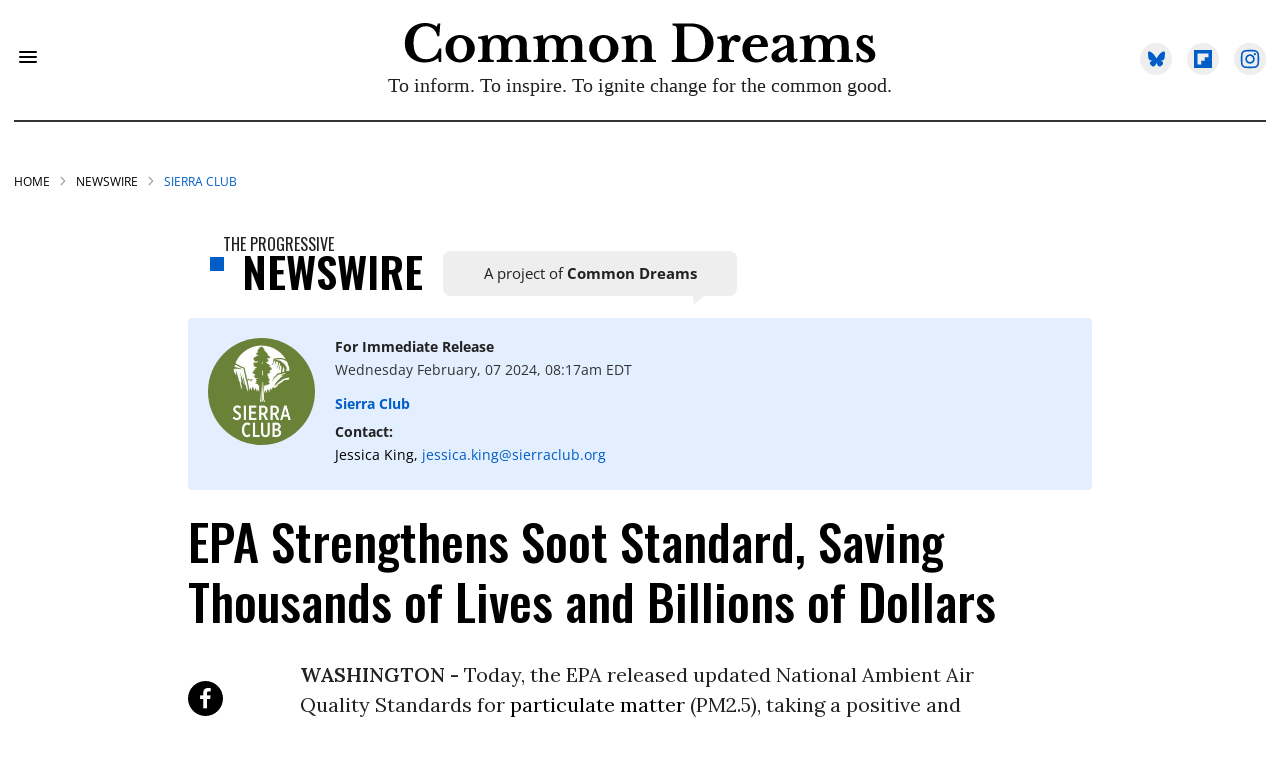

--- FILE ---
content_type: text/css
request_url: https://www.commondreams.org/assets/css/non-critical/9135FBB8FD067643BB2FB25B76770146
body_size: 17066
content:
audio, canvas, video{display:inline-block;}audio:not([controls]){display:none;}abbr[title]{border-bottom:1px dotted;}dfn{font-style:italic;}hr{display:block;height:1px;border:0;border-top:1px solid #ccc;margin:1em 0;padding:0;}ins{background:#ff9;color:#000;text-decoration:none;}mark{background:#ff0;color:#000;font-style:italic;font-weight:bold;}pre, code, kbd, samp{font-family:monospace, serif;_font-family:"courier new", monospace;font-size:1em;}pre{white-space:pre;white-space:pre-wrap;word-wrap:break-word;}q{quotes:none;}small{font-size:85%;}sub, sup{font-size:75%;line-height:0;position:relative;vertical-align:baseline;}sup{top:-.5em;}sub{bottom:-.25em;}dd{margin:0 0 0 40px;}figure{margin:0;}fieldset{border:0;margin:0;padding:0;}legend{border:0;padding:0;}input[type="checkbox"], input[type="radio"]{box-sizing:border-box;padding:0;}input[type="search"]{-webkit-appearance:textfield;box-sizing:content-box;}textarea{overflow:auto;vertical-align:top;}table{border-collapse:collapse;border-spacing:0;}td{vertical-align:top;}.ir{display:block;border:0;text-indent:-999em;overflow:hidden;background-color:#0000;background-repeat:no-repeat;text-align:left;direction:ltr;}.ir br{display:none;}.visuallyhidden{border:0;clip:rect(0 0 0 0);height:1px;margin:-1px;overflow:hidden;padding:0;position:absolute;width:1px;}.invisible{visibility:hidden;}.zindex20{z-index:20;}.zindex30{z-index:30;}.zindex40{z-index:40;}.zindex50{z-index:50;}.noselect{-webkit-touch-callout:none;-webkit-user-select:none;-khtml-user-select:none;-moz-user-select:none;-ms-user-select:none;user-select:none;}.tabs__tab{display:inline-block;padding:10px;}.tabs__tab-content{display:none;}.tabs__tab-content.active{display:block;}textarea{resize:vertical;}.valign-wrapper{display:-webkit-flex;display:-ms-flexbox;display:flex;-webkit-align-items:center;-ms-flex-align:center;align-items:center;}.valign-wrapper .valign{display:block;}#notification{position:fixed;}.article-module__controls-placeholder{position:absolute;}.display-block{display:block;}.full-width{width:100%;}.fa.fa-instagram{font-size:1.15em;}.attribute-data{margin:0 10px 10px 0;padding:5px 10px;background-color:#000;color:#fff;border-radius:3px;margin-bottom:10px;display:inline-block;}.attribute-data[value=""]{display:none;}.badge{display:inline-block;overflow:hidden;}.badge-image{border-radius:100%;}.sticky-target.legacy{position:relative;}.sticky-target.legacy.sticky-active{position:fixed;}.expanded .content-container{display:block;}.expanded .js-appear-on-expand{opacity:1;height:auto;}.logged-out-user .js-appear-on-expand{height:0;opacity:0;}.lazyload-placeholder{display:none;position:absolute;text-align:center;background:#0000001a;top:0;bottom:0;left:0;right:0;}div[runner-lazy-loading] .lazyload-placeholder, iframe[runner-lazy-loading] + .lazyload-placeholder{display:block;}.abs-pos-center{position:absolute;top:0;bottom:0;left:0;right:0;margin:auto;}.relative{position:relative;}.runner-spinner{position:absolute;top:0;bottom:0;left:0;right:0;margin:auto;width:50px;}.rm-non-critical-loaded .runner-spinner-circular{animation:rotate 2s linear infinite;height:100%;transform-origin:center;width:100%;position:absolute;top:0;bottom:0;left:0;right:0;margin:auto;}.position-relative{position:relative;}.collection-button{display:inline-block;}.rm-non-critical-loaded .runner-spinner-path{stroke-dasharray:1 200;stroke-dashoffset:0;animation:dash 1.5s ease-in-out infinite, color 6s ease-in-out infinite;stroke-linecap:round;}.pagination-container .pagination-wrapper{display:flex;align-items:center;}.pagination-container .pagination-wrapper a{color:#3b8df2;margin:0 5px;}.js-section-loader-feature-container > .slick-list > .slick-track > .slick-slide:not(.slick-active){height:0;visibility:hidden;}.rebellt-item-media-container .instagram-media{margin-left:auto !important;margin-right:auto !important;}.js-hidden-panel{position:fixed;top:0;left:0;right:0;transition:all .3s;z-index:10;}.js-hidden-panel.active{transform:translate3d(0, -100%, 0);}.content{margin-left:auto;margin-right:auto;}.ad-tag{text-align:center;}.ad-tag__inner{display:inline-block;}.content .ad-tag{margin-left:-5%;margin-right:-5%;}@media (min-width: 768px){.content .ad-tag{margin-left:auto;margin-right:auto;}}.user-prefs{display:none;}.no-mt:not(:first-child){margin-top:0;}.sm-mt-0 > *{margin-top:0;}.sm-mt-2 > *{margin-top:20px;}.sm-mb-0 > *{margin-bottom:0;}@media (min-width: 768px){.md-mt-0 > *{margin-top:0;}}@media (min-width: 768px){.md-mt-1 > *{margin-top:10px;}}@media (min-width: 768px){.md-mt-2 > *{margin-top:20px;}}@media (min-width: 768px){.md-mb-0 > *{margin-bottom:0;}}@media (min-width: 768px){.md-mb-1 > *{margin-bottom:10px;}}@media (min-width: 768px){.md-mb-2 > *{margin-bottom:20px;}}@media (min-width: 1024px){.lg-mt-0 > *{margin-top:0;}}@media (min-width: 1024px){.lg-mt-1 > *{margin-top:10px;}}@media (min-width: 1024px){.lg-mt-2 > *{margin-top:20px;}}@media (min-width: 1024px){.lg-mb-0 > *{margin-bottom:0;}}@media (min-width: 1024px){.lg-mb-1 > *{margin-bottom:10px;}}@media (min-width: 1024px){.lg-mb-2 > *{margin-bottom:20px;}}.sm-cp-0{padding:0;}.sm-cp-1{padding:10px;}.sm-cp-2{padding:20px;}@media (min-width: 768px){.md-cp-0{padding:0;}}@media (min-width: 768px){.md-cp-1{padding:10px;}}@media (min-width: 768px){.md-cp-2{padding:20px;}}@media (min-width: 1024px){.lg-cp-0{padding:0;}}@media (min-width: 1024px){.lg-cp-1{padding:10px;}}@media (min-width: 1024px){.lg-cp-2{padding:20px;}}@media only screen and (max-width: 767px){.hide-mobile{display:none !important;}}@media only screen and (max-width: 1023px){.hide-tablet-and-mobile{display:none !important;}}@media only screen and (min-width: 768px) and (max-width: 1023px){.hide-tablet{display:none !important;}}@media only screen and (min-width: 1024px){.hide-desktop{display:none !important;}}.row.px20{;}.row.px20 > .col{padding-left:20px;padding-right:20px;}.row .col.pull-right{float:right;}.row .col.s1{width:8.33333%;}.row .col.s2{width:16.6667%;}.row .col.s3{width:25%;}.row .col.s4{width:33.3333%;}.row .col.s5{width:41.6667%;}.row .col.s6{width:50%;}.row .col.s7{width:58.3333%;}.row .col.s8{width:66.6667%;}.row .col.s9{width:75%;}.row .col.s10{width:83.3333%;}.row .col.s11{width:91.6667%;}@media only screen and (min-width: 768px){.row .col.m1{width:8.33333%;}}@media only screen and (min-width: 768px){.row .col.m2{width:16.6667%;}}@media only screen and (min-width: 768px){.row .col.m3{width:25%;}}@media only screen and (min-width: 768px){.row .col.m4{width:33.3333%;}}@media only screen and (min-width: 768px){.row .col.m5{width:41.6667%;}}@media only screen and (min-width: 768px){.row .col.m6{width:50%;}}@media only screen and (min-width: 768px){.row .col.m7{width:58.3333%;}}@media only screen and (min-width: 768px){.row .col.m8{width:66.6667%;}}@media only screen and (min-width: 768px){.row .col.m9{width:75%;}}@media only screen and (min-width: 768px){.row .col.m10{width:83.3333%;}}@media only screen and (min-width: 768px){.row .col.m11{width:91.6667%;}}@media only screen and (min-width: 1024px){.row .col.l1{width:8.33333%;}}@media only screen and (min-width: 1024px){.row .col.l3{width:25%;}}@media only screen and (min-width: 1024px){.row .col.l5{width:41.6667%;}}@media only screen and (min-width: 1024px){.row .col.l6{width:50%;}}@media only screen and (min-width: 1024px){.row .col.l7{width:58.3333%;}}@media only screen and (min-width: 1024px){.row .col.l9{width:75%;}}@media only screen and (min-width: 1024px){.row .col.l10{width:83.3333%;}}@media only screen and (min-width: 1024px){.row .col.l11{width:91.6667%;}}.widget__section-text{display:block;}.widget__play{position:absolute;width:100%;height:100%;text-align:center;}.rm-widget-image-holder{position:relative;}.rm-video-holder{position:absolute;width:100%;height:100%;top:0;left:0;}.rm-zindex-hidden{display:none;z-index:-1;}.rm-widget-image-holder .widget__play{top:0;left:0;}.image.no-image{background-color:#e4e4e4;}.widget__video{position:relative;}.widget__video .rm-scrop-spacer{padding-bottom:56.25%;}.widget__video.rm-video-tiktok{max-width:605px;}.widget__video video, .widget__video iframe{position:absolute;top:0;left:0;height:100%;}.widget__product-vendor{font-size:1.5em;line-height:1.5;margin:25px 0;}.widget__product-buy-link{margin:15px 0;}.widget__product-buy-link-btn{background-color:#000;color:#fff;display:inline-block;font-size:1.6rem;line-height:1em;padding:1.25rem;font-weight:700;}.widget__product-price{font-size:1.5em;line-height:1.5;margin:25px 0;}.widget__product-compare-at-price{text-decoration:line-through;}.rebellt-item.is--mobile, .rebellt-item.is--tablet{margin-bottom:.85em;}.rebellt-item.show_columns_on_mobile.col2, .rebellt-item.show_columns_on_mobile.col3{display:inline-block;vertical-align:top;}.rebellt-item.show_columns_on_mobile.col2{width:48%;}.rebellt-item.show_columns_on_mobile.col3{width:32%;}@media only screen and (min-width: 768px){.rebellt-item.col2:not(.show_columns_on_mobile), .rebellt-item.col3:not(.show_columns_on_mobile){display:inline-block;vertical-align:top;}}@media only screen and (min-width: 768px){.rebellt-item.col2:not(.show_columns_on_mobile){width:48%;}}@media only screen and (min-width: 768px){.rebellt-item.col3:not(.show_columns_on_mobile){width:32%;}}.rebellt-item.parallax{background-size:cover;background-attachment:fixed;position:relative;left:calc(50% - 50vw);width:100vw;min-height:100vh;padding:0 20%;box-sizing:border-box;max-width:inherit;text-align:center;z-index:3;}.rebellt-item.parallax.is--mobile{background-position:center;margin-bottom:0;padding:0 15%;}.rebellt-item.parallax h3, .rebellt-item.parallax p{color:#fff;text-shadow:1px 0 #000;}.rebellt-item.parallax.is--mobile p{font-size:18px;font-weight:400;}.rebellt-ecommerce h3{font-size:1.8em;margin-bottom:15px;}.rebellt-ecommerce--vendor{font-size:1.5em;line-height:1.5;margin:25px 0;}.rebellt-ecommerce--price{font-size:1.5em;line-height:1.5;margin:25px 0;}.rebellt-ecommerce--compare-at-price{text-decoration:line-through;}.rebellt-ecommerce--buy{margin:15px 0;}.rebellt-ecommerce--btn{background-color:#000;color:#fff;display:inline-block;font-size:1.6rem;line-height:1em;padding:1.25rem;font-weight:700;}.rebelbar.skin-simple{height:50px;line-height:50px;color:#333;font-size:1.2rem;border-left:none;border-right:none;background-color:#fff;}.rebelbar.skin-simple .rebelbar__inner{position:relative;height:100%;margin:0 auto;padding:0 20px;max-width:1300px;}.rebelbar.skin-simple .logo{float:left;}.rebelbar.skin-simple .logo__image{max-height:50px;max-width:190px;}.rebelbar--fake.skin-simple{position:relative;border-color:#fff;}.rebelbar--fixed.skin-simple{position:absolute;width:100%;z-index:3;}.with-fixed-header .rebelbar--fixed.skin-simple{position:fixed;top:0;}.rebelbar.skin-simple .rebelbar__menu-toggle{position:relative;cursor:pointer;float:left;text-align:center;font-size:0;width:50px;margin-left:-15px;height:100%;color:#333;}.rebelbar.skin-simple i{vertical-align:middle;display:inline-block;font-size:20px;}.rebelbar.skin-simple .rebelbar__section-links{display:none;padding:0 100px 0 40px;overflow:hidden;height:100%;}.rebelbar.skin-simple .rebelbar__section-list{margin:0 -15px;height:100%;}.rebelbar.skin-simple .rebelbar__section-links li{display:inline-block;padding:0 15px;text-align:left;}.rebelbar.skin-simple .rebelbar__section-link{color:#333;display:block;font-size:1.8rem;font-weight:400;text-decoration:none;}.rebelbar.skin-simple .rebelbar__sharebar.sharebar{display:none;}.rebelbar.skin-simple .rebelbar__section-list.js--active .rebelbar__more-sections-button{visibility:visible;}.rebelbar.skin-simple .rebelbar__more-sections-button{cursor:pointer;visibility:hidden;}.rebelbar.skin-simple #rebelbar__more-sections{visibility:hidden;position:fixed;line-height:70px;left:0;width:100%;background-color:#1f1f1f;}.rebelbar.skin-simple #rebelbar__more-sections a{color:#fff;}.rebelbar.skin-simple #rebelbar__more-sections.opened{visibility:visible;}@media only screen and (min-width: 768px){.rebelbar.skin-simple .rebelbar__menu-toggle{margin-right:15px;}}@media only screen and (min-width: 768px){.rebelbar.skin-simple{height:100px;line-height:100px;font-weight:700;}}@media only screen and (min-width: 768px){.rebelbar.skin-simple .logo__image{max-width:350px;max-height:100px;}}@media only screen and (min-width: 768px){.rebelbar.skin-simple .rebelbar__inner{padding:0 40px;}}@media only screen and (min-width: 768px){.rebelbar.skin-simple .rebelbar__sharebar.sharebar{float:left;margin-top:20px;margin-bottom:20px;padding-left:40px;}}@media (min-width: 960px){.rebelbar.skin-simple .rebelbar__section-links{display:block;}}@media (min-width: 960px){.with-floating-shares .rebelbar.skin-simple .search-form{display:none;}}@media (min-width: 960px){.with-floating-shares .rebelbar.skin-simple .rebelbar__sharebar.sharebar{display:block;}}@media (min-width: 960px){.with-floating-shares .rebelbar.skin-simple .rebelbar__section-links{display:none;}}.menu-opened .menu-overlay{visibility:visible;height:100%;z-index:1;opacity:1;top:0;}@media only screen and (min-width: 768px){.menu-opened .menu-overlay{z-index:10;background:#fff9;}}@media (min-width: 960px){.logged-out-user .rebelbar.skin-simple .menu-overlay{display:none;}}@media (min-width: 600px){.rm-resized-container-5{width:5%;}}@media (min-width: 600px){.rm-resized-container-10{width:10%;}}@media (min-width: 600px){.rm-resized-container-15{width:15%;}}@media (min-width: 600px){.rm-resized-container-20{width:20%;}}@media (min-width: 600px){.rm-resized-container-25{width:25%;}}@media (min-width: 600px){.rm-resized-container-30{width:30%;}}@media (min-width: 600px){.rm-resized-container-35{width:35%;}}@media (min-width: 600px){.rm-resized-container-40{width:40%;}}@media (min-width: 600px){.rm-resized-container-45{width:45%;}}@media (min-width: 600px){.rm-resized-container-50{width:50%;}}@media (min-width: 600px){.rm-resized-container-55{width:55%;}}@media (min-width: 600px){.rm-resized-container-60{width:60%;}}@media (min-width: 600px){.rm-resized-container-65{width:65%;}}@media (min-width: 600px){.rm-resized-container-70{width:70%;}}@media (min-width: 600px){.rm-resized-container-75{width:75%;}}@media (min-width: 600px){.rm-resized-container-80{width:80%;}}@media (min-width: 600px){.rm-resized-container-85{width:85%;}}@media (min-width: 600px){.rm-resized-container-90{width:90%;}}@media (min-width: 600px){.rm-resized-container-95{width:95%;}}@media (min-width: 600px){.rm-resized-container-100{width:100%;}}.rm-embed-container.rm-embed-instagram{max-width:540px;}.rm-embed-container.rm-embed-tiktok{max-width:572px;min-height:721px;}.rm-embed-container.rm-embed-tiktok blockquote{margin-left:0;margin-right:0;position:relative;}.rm-embed-container.rm-embed-tiktok blockquote, .rm-embed-container.rm-embed-tiktok blockquote > iframe, .rm-embed-container.rm-embed-tiktok blockquote > section{width:100%;min-height:721px;display:block;}.rm-embed-container.rm-embed-tiktok blockquote > section{position:absolute;top:0;left:0;right:0;bottom:0;display:flex;align-items:center;justify-content:center;flex-direction:column;text-align:center;}.rm-embed-twitter:not(.rm-off) .twitter-tweet{margin:0 !important;}.logo__image, .image-element__img{width:auto;}.sharebar{margin:0 -4px;padding:0;font-size:0;line-height:0;}.sharebar a{color:#fff;}.sharebar .share, .sharebar .share-plus{display:inline-block;margin:0 4px;font-size:14px;font-weight:400;padding:0 10px;width:20px;min-width:20px;height:40px;line-height:38px;text-align:center;vertical-align:middle;border-radius:2px;}.sharebar .share-plus i, .sharebar .share i{display:inline-block;vertical-align:middle;}.sharebar .hide-button{display:none;}.sharebar.enable-panel .hide-button{display:inline-block;}.sharebar.enable-panel .share-plus{display:none;}.sharebar.with-first-button-caption:not(.enable-panel) .share:first-child{width:68px;}.sharebar--fixed{display:none;position:fixed;bottom:0;z-index:1;text-align:center;width:100%;left:0;margin:20px auto;}.with-floating-shares .sharebar--fixed{display:block;}.sharebar.fly_shared:not(.enable-panel) .share:nth-child(5){display:none;}.share-media-panel .share-media-panel-pinit{position:absolute;right:0;bottom:0;background-color:#0000;}.share-media-panel-pinit_share{background-image:url("/static/img/whitelabel/runner/spritesheets/pin-it-sprite.png");background-color:#bd081c;background-position:-1px -17px;border-radius:4px;float:right;height:34px;margin:7px;width:60px;background-size:194px;}@media (min-width: 768px){.sharebar .share-plus .fa, .sharebar .share .fa{font-size:22px;}}@media (min-width: 768px){.sharebar .share, .sharebar .share-plus{padding:0 15px;width:30px;min-width:30px;height:60px;line-height:60px;margin:0 4px;font-size:16px;}}@media (min-width: 768px){.sharebar.with-first-button-caption:not(.enable-panel) .share:first-child{width:180px;}}@media (min-width: 768px){.share-media-panel-pinit_share{background-position:-60px -23px;height:45px;margin:10px;width:80px;}}.action-btn{display:block;font-size:1.6rem;color:#000;cursor:pointer;border:2px solid #000;border-color:#000;border-radius:2px;line-height:1em;padding:1.6rem;font-weight:700;text-align:center;}.section-headline__text{font-size:3rem;font-weight:700;line-height:1;}.section-headline__text{color:#333;}@media (min-width: 768px){.section-headline__text{font-size:3.6rem;}}@media (min-width: 768px){.content__main .section-headline__text{margin-top:-.3rem;margin-bottom:2rem;}}.module-headline__text{font-size:3rem;font-weight:700;}@media (min-width: 768px){.module-headline__text{font-size:3.6rem;}}.search-form{position:absolute;top:0;right:20px;z-index:1;}.search-form__text-input{display:none;height:42px;font-size:1.3rem;background-color:#f4f4f4;border:none;color:#8f8f8f;text-indent:10px;padding:0;width:220px;position:absolute;right:-10px;top:0;bottom:0;margin:auto;}.search-form .search-form__submit{display:none;position:relative;border:none;bottom:2px;background-color:#0000;}.show-search .search-form__close{position:absolute;display:block;top:0;bottom:0;margin:auto;height:1rem;right:-28px;}.search-form__open{vertical-align:middle;bottom:2px;display:inline-block;position:relative;color:#333;font-size:1.9rem;}.show-search .search-form__text-input{display:block;}.show-search .search-form__submit{display:inline-block;vertical-align:middle;padding:0;color:#333;font-size:1.9rem;}.search-form__close, .show-search .search-form__open{display:none;}.quick-search{display:block;border-bottom:1px solid #d2d2d2;padding:24px 0 28px;margin-bottom:20px;position:relative;}.quick-search__submit{background-color:#0000;border:0;padding:0;margin:0;position:absolute;zoom:.75;color:#000;}.quick-search__input{background-color:#0000;border:0;padding:0;font-size:1.5rem;font-weight:700;line-height:3em;padding-left:40px;width:100%;box-sizing:border-box;}@media (min-width: 768px){.search-form{right:40px;}}@media (min-width: 768px){.quick-search{margin-bottom:40px;padding:0 0 20px;}}@media (min-width: 768px){.quick-search__submit{zoom:1;}}@media (min-width: 768px){.quick-search__input{line-height:2.2em;padding-left:60px;}}.social-links__link{display:inline-block;padding:12px;line-height:0;width:25px;height:25px;border-radius:50%;margin:0 6px;font-size:1.5em;text-align:center;position:relative;vertical-align:middle;color:#fff;}.social-links__link > span{position:absolute;top:0;left:0;right:0;bottom:0;margin:auto;height:1em;}.article__body{font-family:Open Sans, sans-serif;}.body-description .horizontal-rule{border-top:2px solid #eee;}.article-content blockquote{border-left:5px solid #000;border-left-color:#000;color:#656565;padding:0 0 0 25px;margin:1em 0 1em 25px;}.article__splash-custom{position:relative;}.body hr{display:none;}.article-content .media-caption{color:#9a9a9a;font-size:1.4rem;line-height:2;}.giphy-image{margin-bottom:0;}.article-body a{word-wrap:break-word;}.article-content .giphy-image__credits-wrapper{margin:0;}.article-content .giphy-image__credits{color:#000;font-size:1rem;}.article-content .image-media, .article-content .giphy-image .media-photo-credit{display:block;}.tags{color:#000;}.tags__item{margin:5px;display:inline-block;}.tags .tags__item{;}.slideshow .carousel-control{overflow:hidden;}.shortcode-media .media-caption, .shortcode-media .media-photo-credit{display:block;}@media (min-width: 768px){.tags{margin:0 -10px;}}@media (min-width: 768px){.tags__item{margin:10px;}}@media (min-width: 768px){.article-content__comments-wrapper{border-bottom:1px solid #d2d2d2;margin-bottom:20px;padding-bottom:40px;}}.subscription-widget{background:#000;padding:30px;}.subscription-widget .module-headline__text{text-align:center;font-size:2rem;font-weight:400;color:#fff;}.subscription-widget .social-links{margin-left:-10px;margin-right:-10px;text-align:center;font-size:0;}.subscription-widget .social-links__link{display:inline-block;vertical-align:middle;width:39px;height:39px;color:#fff;box-sizing:border-box;border-radius:50%;font-size:20px;margin:0 5px;line-height:35px;background:none;border:2px solid #fff;border-color:#fff;}.subscription-widget .social-links__link .fa-instagram{margin:5px 0 0 1px;}.subscription-widget__site-links{margin:30px -5px;text-align:center;font-size:.8em;}.subscription-widget__site-link{padding:0 5px;color:inherit;}.newsletter-element__form{text-align:center;position:relative;max-width:500px;margin-left:auto;margin-right:auto;}.newsletter-element__submit, .newsletter-element__input{border:0;padding:10px;font-size:1.6rem;font-weight:500;height:40px;line-height:20px;margin:0;}.newsletter-element__submit{color:#fff;position:absolute;top:0;right:0;}.newsletter-element__input{background:#f4f4f4;width:100%;color:#8f8f8f;padding-right:96px;box-sizing:border-box;}.gdpr-cookie-wrapper{position:relative;left:0;right:0;padding:.5em;box-sizing:border-box;}.gdpr-cookie-controls{text-align:right;}.runner-authors-list{margin-top:0;margin-bottom:0;padding-left:0;list-style-type:none;}.runner-authors-author-wrapper{display:flex;flex-direction:row;justify-content:flex-start;align-items:stretch;align-content:stretch;}.runner-authors-avatar-thumb{display:inline-block;border-radius:100%;background-repeat:no-repeat;background-position:center;background-size:cover;overflow:hidden;}.runner-authors-avatar-thumb img{width:100%;height:100%;display:block;object-fit:cover;border-radius:100%;}.runner-authors-avatar-fallback{display:flex;align-items:center;justify-content:center;width:100%;height:100%;font-size:12px;line-height:1.1;text-align:center;padding:4px;background:#e0e0e0;color:#555;font-weight:600;text-transform:uppercase;border-radius:100%;overflow:hidden;}.runner-authors-author-info{width:calc(100% - 55px);}.runner-author-name-container{padding:0 6px;}.share-buttons .social-tab-i a{margin-right:0;}.share-buttons .social-tab-i li{line-height:1px;float:left;}.share-buttons .social-tab-i ul{margin:0;padding:0;list-style:none;}.share-tab-img{max-width:100%;padding:0;margin:0;position:relative;overflow:hidden;display:inline-block;}.share-buttons .social-tab-i{position:absolute;bottom:0;right:0;margin:0;padding:0;z-index:1;list-style-type:none;}.close-share-mobile, .show-share-mobile{background-color:#000000bf;}.share-buttons .social-tab-i.show-mobile-share-bar .close-share-mobile, .share-buttons .social-tab-i .show-share-mobile, .share-buttons .social-tab-i .share{width:30px;height:30px;line-height:27px;padding:0;text-align:center;display:inline-block;vertical-align:middle;}.share-buttons .social-tab-i.show-mobile-share-bar .show-share-mobile, .share-buttons .social-tab-i .close-share-mobile{display:none;}.share-buttons .social-tab-i .icons-share{vertical-align:middle;display:inline-block;font:14px / 1 FontAwesome;color:#fff;}@media only screen and (max-width: 768px){.share-tab-img .social-tab-i{display:block;}}@media only screen and (max-width: 768px){.share-buttons .social-tab-i .share{display:none;}}@media only screen and (max-width: 768px){.share-buttons .social-tab-i.show-mobile-share-bar .share{display:block;}}@media only screen and (max-width: 768px){.social-tab-i li{float:left;}}@media only screen and (min-width: 769px){.social-tab-i .close-share-mobile, .social-tab-i .show-share-mobile{display:none !important;}}@media only screen and (min-width: 769px){.share-tab-img .social-tab-i{display:none;}}@media only screen and (min-width: 769px){.share-buttons .social-tab-i .share{width:51px;height:51px;line-height:47px;}}@media only screen and (min-width: 769px){.share-buttons .social-tab-i{margin:5px 0 0 5px;top:0;left:0;bottom:auto;right:auto;display:none;}}@media only screen and (min-width: 769px){.share-buttons .social-tab-i .share{display:block;}}.accesibility-hidden{border:0;clip:rect(1px 1px 1px 1px);clip:rect(1px, 1px, 1px, 1px);height:1px;margin:-1px;overflow:hidden;padding:0;position:absolute;width:1px;background:#000;color:#fff;}body:not(.rm-non-critical-loaded) .follow-button{display:none;}.posts-custom[data-attr-layout_columns="2"] article, .posts-custom[data-attr-layout_columns="3"] article, .posts-custom[data-attr-layout_columns="4"] article{margin:0 10px;}.posts-custom[data-attr-layout_columns="2"] .posts-wrapper, .posts-custom[data-attr-layout_columns="3"] .posts-wrapper, .posts-custom[data-attr-layout_columns="4"] .posts-wrapper{margin-left:-10px;margin-right:-10px;}@media (min-width: 768px){.posts-custom[data-attr-layout_columns="2"] .widget{width:50%;}}@media (min-width: 768px){.posts-custom[data-attr-layout_columns="3"] .widget{width:33.3333%;}}@media (min-width: 768px){.posts-custom[data-attr-layout_columns="4"] .widget{width:25%;}}.posts-custom .widget__head .widget__body{position:absolute;padding:5%;bottom:0;left:0;box-sizing:border-box;width:100%;background:#0006;background:linear-gradient(#0000 5%, #00000080);}.posts-custom .widget__head .social-author__name, .posts-custom .widget__head .main-author__name, .posts-custom .widget__head .social-author__social-name, .posts-custom .widget__head .main-author__social-name, .posts-custom .widget__head .widget__headline, .posts-custom .widget__head .widget__subheadline{color:#fff;}.posts-custom .main-author__social-name, .posts-custom .social-author__social-name{color:#757575;display:block;font-size:1.2rem;line-height:.8em;}.posts-custom[data-attr-layout_carousel] .widget{margin-bottom:0 !important;}.posts-custom[data-attr-layout_carousel][data-attr-layout_columns="1"] .posts-wrapper:not(.slick-initialized) .widget:not(:first-child), .posts-custom[data-attr-layout_carousel]:not([data-attr-layout_columns="1"]) .posts-wrapper:not(.slick-initialized){display:none !important;}.posts-custom .slick-arrow{position:absolute;top:0;bottom:0;width:7%;max-width:60px;min-width:45px;min-height:60px;height:15%;color:#fff;border:0;margin:auto 10px;background:#000;z-index:1;cursor:pointer;font-size:1.6rem;line-height:1;opacity:.9;}.posts-custom .slick-prev{left:0;}.posts-custom .slick-next{right:0;}.posts-custom .slick-dots{display:block;padding:10px;box-sizing:border-box;text-align:center;margin:0 -5px;}.posts-custom .slick-dots li{display:inline-block;margin:0 5px;}.posts-custom .slick-dots button{font-size:0;width:10px;height:10px;display:inline-block;line-height:0;border:0;background:#000;border-radius:7px;padding:0;margin:0;vertical-align:middle;outline:none;}.posts-custom hr{display:none;}.posts-custom blockquote{border-left:5px solid #000;border-left-color:#000;color:#656565;padding:0 0 0 25px;margin:1em 0 1em 25px;}.posts-custom .media-caption{color:#9a9a9a;font-size:1.4rem;line-height:2;}.posts-custom .giphy-image__credits-wrapper{margin:0;}.posts-custom .giphy-image__credits{color:#000;font-size:1rem;}.posts-custom .body .image-media, .posts-custom .body .giphy-image .media-photo-credit{display:block;}.posts-custom .widget__shares.enable-panel .share-plus, .posts-custom .widget__shares:not(.enable-panel) .hide-button{display:none;}.infinite-scroll-wrapper.rm-loading{width:1px;}.rm-loadmore-placeholder.rm-loading{display:block;width:100%;}.social-tab-buttons button.share{border:none;}.post-splash-custom, .post-splash-custom .widget__head{position:relative;}.post-splash-custom .widget__head .widget__body{position:absolute;padding:5%;bottom:0;left:0;box-sizing:border-box;width:100%;background:#0006;background:-webkit-linear-gradient(#0000 5%, #00000080);background:-o-linear-gradient(#0000 5%, #00000080);background:-moz-linear-gradient(#0000 5%, #00000080);background:linear-gradient(#0000 5%, #00000080);}.post-splash-custom .headline{font-size:2rem;font-weight:700;position:relative;}.post-splash-custom .post-controls{position:absolute;top:0;left:0;z-index:2;}.post-splash-custom hr{display:none;}.post-splash-custom .widget__section{display:block;}.post-splash-custom .post-date{display:block;}.post-splash-custom .photo-credit p, .post-splash-custom .photo-credit a{font-size:1.1rem;margin:0;}.post-splash-custom .widget__subheadline *{display:inline;}.post-splash-custom .widget__image .headline, .post-splash-custom .widget__image .photo-credit, .post-splash-custom .widget__image .photo-credit p, .post-splash-custom .widget__image .photo-credit a, .post-splash-custom .widget__image .post-date{color:#fff;}@media (min-width: 768px){.post-splash-custom .headline{font-size:3.6rem;}}.post-splash-custom .widget__shares.enable-panel .share-plus, .post-splash-custom .widget__shares:not(.enable-panel) .hide-button{display:none;}.post-splash-custom .widget__shares{margin-left:-10px;margin-right:-10px;font-size:0;}.post-splash-custom .widget__shares .share{display:inline-block;padding:5px;line-height:0;width:25px;height:25px;border-radius:50%;margin:0 10px;font-size:1.5rem;text-align:center;position:relative;vertical-align:middle;color:#fff;}.post-splash-custom .widget__shares i{position:absolute;top:0;left:0;right:0;bottom:0;margin:auto;height:1em;}.post-authors{font-size:1.1em;line-height:1;padding-bottom:20px;margin-bottom:20px;color:#9a9a9a;border-bottom:1px solid #d2d2d2;}.post-authors__name, .post-authors__date{display:inline-block;vertical-align:middle;}.post-authors__name{font-weight:600;}.post-authors__date{margin-left:7px;}.post-authors__fb-like{float:right;overflow:hidden;}.post-authors__list{list-style:none;display:inline-block;vertical-align:middle;margin:0;padding:0;}.post-author{display:inline;}.post-author__avatar{z-index:0;border-radius:100%;object-fit:cover;width:50px;height:50px;}.post-author__avatar, .post-author__name{display:inline-block;vertical-align:middle;}.post-author__bio p{margin:0;}.post-pager{display:table;width:100%;}.post-pager__spacing{display:table-cell;padding:0;width:5px;}.post-pager__btn{display:table-cell;font-size:1.6rem;background:#000;color:#fff;cursor:pointer;line-height:1em;padding:1.6rem;font-weight:700;text-align:center;}.post-pager__btn .fa{transition:padding .2s;}.post-pager__spacing:first-child, .post-pager__spacing:last-child{display:none;}.arrow-link{font-weight:600;font-size:1.5rem;color:#000;margin:0 -.5rem;text-align:right;position:relative;}.arrow-link__anchor span{vertical-align:middle;margin:0 .5rem;}.logo__anchor{display:block;font-size:0;}.logo__image.with-bounds{max-width:190px;max-height:100px;}@media (min-width: 768px){.logo__image.with-bounds{max-width:350px;}}.crop-16x9{padding-bottom:56.25%;}.crop-3x2{padding-bottom:66.6666%;}.crop-2x1{padding-bottom:50%;}.crop-1x2{padding-bottom:200%;}.crop-3x1{padding-bottom:33.3333%;}.crop-1x1{padding-bottom:100%;}.rm-crop-16x9 > .widget__img--tag, .rm-crop-16x9 > div:not(.rm-crop-spacer), .rm-crop-3x2 > .widget__img--tag, .rm-crop-3x2 > div:not(.rm-crop-spacer), .rm-crop-2x1 > .widget__img--tag, .rm-crop-2x1 > div:not(.rm-crop-spacer), .rm-crop-1x2 > .widget__img--tag, .rm-crop-1x2 > div:not(.rm-crop-spacer), .rm-crop-3x1 > .widget__img--tag, .rm-crop-3x1 > div:not(.rm-crop-spacer), .rm-crop-1x1 > .widget__img--tag, .rm-crop-1x1 > div:not(.rm-crop-spacer), .rm-crop-custom > .widget__img--tag, .rm-crop-custom > div:not(.rm-crop-spacer){position:absolute;top:0;left:0;bottom:0;right:0;height:100%;width:100%;object-fit:contain;}.rm-crop-16x9 > .rm-crop-spacer, .rm-crop-3x2 > .rm-crop-spacer, .rm-crop-2x1 > .rm-crop-spacer, .rm-crop-1x2 > .rm-crop-spacer, .rm-crop-3x1 > .rm-crop-spacer, .rm-crop-1x1 > .rm-crop-spacer, .rm-crop-custom > .rm-crop-spacer{display:block;}.rm-crop-16x9 > .rm-crop-spacer{padding-bottom:56.25%;}.rm-crop-3x2 > .rm-crop-spacer{padding-bottom:66.6666%;}.rm-crop-2x1 > .rm-crop-spacer{padding-bottom:50%;}.rm-crop-1x2 > .rm-crop-spacer{padding-bottom:200%;}.rm-crop-3x1 > .rm-crop-spacer{padding-bottom:33.3333%;}.rm-crop-1x1 > .rm-crop-spacer{padding-bottom:100%;}.share-plus{background-color:#afafaf;}.share-apple{background-color:#000;}.share-linkedin{;}.share-googleplus{background-color:#df4a32;}.share-tumblr{background-color:#2c4762;}.share-sms{background-color:#ff922b;}.share-whatsapp{background-color:#4dc247;}.share-instagram{background-color:#3f729b;}.share-youtube{background-color:#cd201f;}.share-linkedin{background-color:#0077b5;}.share-slack{background-color:#36c5f0;}.share-openid{background-color:#f7931e;}.share-st{background-color:#eb4924;}.listicle-slideshow__thumbnails{margin:0 -.5%;overflow:hidden;white-space:nowrap;min-height:115px;}.listicle-slideshow__thumbnail{width:19%;margin:.5%;display:inline-block;cursor:pointer;}.listicle-slideshow-pager{display:none;}.rm-non-critical-loaded .listicle-slideshow-pager{display:contents;}.rm-top-sticky-flexible{position:fixed;z-index:4;top:0;left:0;width:100%;transform:translate3d(0, 0, 0);}.rm-top-sticky-stuck{position:relative;}.rm-top-sticky-stuck .rm-top-sticky-floater{position:fixed;z-index:4;top:0;left:0;width:100%;transform:translate3d(0, -200px, 0);}.rm-top-sticky-stuck.rm-stuck .rm-top-sticky-floater{transform:translate3d(0, 0, 0);}.rm-component{display:contents !important;}.share.share-copy-link.disabled{pointer-events:none;cursor:default;}.body-description .rm-embed.embed-media{margin-block-end:1.5em;}.modal_donor_inner iframe{height:630px !important;}.hamburger-social .blue_sky_icon svg{margin-left:7px;}.hamburger-social .social_icon1{display:inline-block;width:32px;height:32px;border-radius:50%;margin:0 0 0 15px;z-index:1;}.blackbar_mid h1 a{vertical-align:super;}.custom-field-cta-visible-mobile, .custom-field-cta-mobile-text, .custom-field-visible-to-admin-only{display:none;}.content_newsletter_wrapper .newsletter_bar_col_first .text-element:nth-child(2){color:var(--black) !important;}.site-logo img{width:28px;}.share-print{display:inline-block;padding:5px;line-height:0;width:25px;height:25px;border-radius:50%;margin:6px;font-size:1.5rem;text-align:center;position:relative;vertical-align:middle;color:#fff;background:#000;cursor:pointer;}body.menu-opened{position:unset !important;}.this_is_sticky{position:fixed;bottom:0;left:0;right:0;border:0;z-index:999;background:#000;margin:0;padding:0;}#notification{z-index:9999 !important;}#notification{top:200px;}.this_is_sticky .newsletter_bar{height:80px;}.this_is_sticky .black_news .text-element:first-child{color:#fff;}.content_newsletter_wrapper.this_is_sticky .newsletter_bar{background:#000;margin:0 auto;justify-content:space-between;}.this_is_sticky ._form-thank-you{color:#fff;}.tags{margin:0 !important;}.close_sticky_newsletter{position:absolute;top:10px;right:10px;cursor:pointer;}.menu-opened .menu-global{background:#222;}.white-line{margin-top:15px;}.menu-global .main-menu-item.sections-list__item--extras a{font-weight:400;font-size:14px !important;text-transform:none !important;line-height:normal !important;}.menu-global .main-menu-item.sections-list__item--extras:not(.donate-button-ham){border-bottom:0 solid #333;}.donate-button-ham.sections-list__item--extras{margin:0 15px;padding:10px 0;}.live-section-update{margin:0;}.row.px20{margin-left:0;margin-right:0;}.svg_see{position:absolute;top:10px;right:10px;}.content{width:100%;max-width:100%;}.text_main .text-element:first-child{font-family:Libre Baskerville;font-style:normal;font-weight:700;font-size:50px;line-height:62px;}.donate_txt{;}.donate_txt .text-element{;}.donate_txt{width:74px;height:26px;border-radius:100px;background:var(--blue);}.donate_txt .text-element{font-family:Open Sans;font-style:normal;font-weight:600;font-size:10px;line-height:13px;letter-spacing:.0647368px;text-transform:uppercase;color:#fff;padding:6px 15px;}.row .col.l8.home_left{width:998px;}.row .col.l4.home_right{width:442px;padding-right:0;}.tabs__tab{font-family:Open Sans;font-style:normal;font-weight:600;font-size:18px;line-height:120%;text-transform:uppercase;color:var(--grey);position:relative;top:2px;border-bottom:2px solid #0000;}.tabs__tab.js--active{border-color:var(--blue);color:var(--blue);}.tab_left .widget__head .rm-lazyloadable-image{max-width:502px;width:100%;height:100%;max-height:335px;}.svg_see svg{position:relative;top:-2px;}.tab_see{display:flex;justify-content:center;}.left_post .widget__head .rm-lazyloadable-image{max-width:857px;max-height:569px;}.left_post .widget__headline-text{font-family:Oswald;font-style:normal;font-weight:500;font-size:50px;line-height:120%;color:var(--black);}.left_post .posts-custom .social-date{display:contents;}.left_post .posts-custom .social-author__name{margin-right:10px;}.left_post .social-author{display:inline-block;}.right_post .widget__head .rm-lazyloadable-image{width:100%;max-height:120px;max-width:120px;}.right_post .posts-custom .widget__headline{font-family:Oswald;font-style:normal;font-weight:400;font-size:17px;line-height:120%;color:var(--black);width:236px !important;}.right_post .rm-col-center{width:unset !important;}.right_post .posts-custom article{border-bottom:2px solid #333;}.right_post .posts-custom article:last-child{border-bottom:unset !important;}.newsletter_bar_inside{background:#fff;height:99px;width:98%;max-width:1252px;margin:auto;}.right_follow{display:inline-flex;position:relative;top:5px;font-family:Oswald, sans-serif;font-size:30px;font-style:normal;font-weight:500;line-height:100%;color:var(--black);}.right_follow .text-element{margin-top:5px;font-family:Open Sans;font-style:normal;font-weight:800;font-size:16px;line-height:22px;color:var(--black);}.social_left .widget__image{max-width:838px;}.social_left .all-related-sections{margin-left:0;}.social_left .all-related-sections .rm-stats-tracked[href*="/news"], .social_left .all-related-sections .rm-stats-tracked[href*="/source"], .social_left .all-related-sections .rm-stats-tracked[href*="/organization"], .social_left .all-related-sections .rm-stats-tracked[href*="/opinion"], .social_left .all-related-sections .rm-stats-tracked[href*="/newswire"], .social_left .all-related-sections .rm-stats-tracked[href*="/further"]{display:none;}.newswire .text-element{font-family:Roboto;font-style:normal;font-weight:500;font-size:18px;line-height:120%;text-transform:uppercase;color:var(--black);margin-bottom:8px;}.newswire{display:flex;justify-content:space-between;border-bottom:3px solid #000;margin-bottom:12px;}.svg_news{font-family:Open Sans;font-style:normal;font-weight:600;font-size:12px;line-height:120%;margin-top:3px;color:var(--black);}.svg_news svg{margin-bottom:4px;}.five_post .widget__headline-text{font-family:Oswald;font-style:normal;font-weight:400;font-size:20px;line-height:120%;color:#333;}.five_post .posts-custom .social-date{margin-left:8px;position:relative;bottom:unset;font-size:14px;}.donation_banner .text-element:nth-child(3){font-family:Roboto;font-style:normal;font-weight:600;font-size:18px;line-height:13px;letter-spacing:.0647368px;text-transform:uppercase;color:#fff;width:146px;background:#005dc7;border-radius:100px;text-align:center;margin:auto;padding:30px 10px;}.custom-dbox-popupz img{display:block;margin:auto;}.donation-widget.tabs .tabs-footer{padding-bottom:50px !important;}.black_news .text-element:nth-child(2){font-family:Open Sans;font-style:normal;font-weight:400;font-size:14px;line-height:19px;margin-bottom:10px;color:var(--darkgrey);}.black_newsletter .black_news #_form_26_._inline-style{background:#000 !important;}.newsletter_bar_col_first{display:block;margin:0;}.black_news .text-element:first-child{;}.black_news .text-element{;}.black_newsletter .black_news .text-element{;}.newsletter_bar_col:nth-child(3){;}.acform{text-align:left;}._error._below{;}.acform input{;}.acform button{;}.acform input._has_error{;}._error-inner{;}.black_newsletter .black_news #_form_26_._inline-style{background:#000 !important;}.black_news .text-element:first-child{font-family:Oswald;font-size:30px;font-style:normal;font-weight:500;line-height:100%;margin:5px 0 0;}.black_news .text-element{font-family:Open Sans;font-style:normal;font-weight:400;font-size:15px;line-height:20px;}.black_newsletter .black_news .text-element{color:#fff;}.newsletter_bar_col:nth-child(3){display:flex;margin:15px 0 0;justify-content:center;}.acform{width:100%;margin-top:5px;position:relative;}._error._below{position:absolute;width:100%;font-size:11px;line-height:20px;}.acform input{width:100%;height:40px;width:450px;border:1px solid #eee;box-sizing:border-box;background:#eee;line-height:38px;padding:0 60px 0 20px;border-radius:20px;outline:0;}.acform button{position:absolute;top:0;right:0;bottom:0;width:45px;height:40px;background:#005dc7;border:0;border-top-right-radius:25px;border-bottom-right-radius:25px;cursor:pointer;outline:0;}.acform input._has_error{border-color:red;}._error-inner{color:red;}.grey_newsblock .newsletter_bar{flex-wrap:wrap;height:auto;justify-content:flex-start;padding:19px 20px 21px;}.grey_newsblock .content_newsletter_wrapper{border:0;}.grey_newsblock .acform input{width:334px;}.grey_newsblock .text-element:first-child{font-size:20px;}.grey_newsblock .black_news .text-element:nth-child(2){margin:4px 0 16px;font-size:10px !important;line-height:14px !important;color:var(--darkgrey) !important;}.grey_newsblock .follow_desk .text-element{margin:1px 0 0 !important;font-size:16px !important;line-height:30px !important;}.grey_newsblock .social_icon{margin:0 16px 0 0 !important;}.grey_newsblock .whitebar_social{width:auto;padding-left:20px;}.grey_newsblock .social_icon svg path.white_circle{fill:#fff !important;}.grey_newsblock .newsletter_bar_col:nth-child(3){margin-top:14px;}.grey_newsblock .social_icon svg{margin-right:16px;}.grey_newsblock{margin:50px 0 25px;}.grey_newsblock .newsletter_bar{border:0;background:#eee;width:100%;}.grey_newsblock .acform input{background:#fff;}@media (min-width: 1024px){.home_right{padding-left:23px;}}@media (min-width: 1024px){.grey_newsblock .acform{margin-left:0;width:calc(100% - 40px);}}@media (min-width: 1024px){.content_newsletter_wrapper .newsletter_bar_col:nth-child(3){margin-left:5px;}}@media (min-width: 1024px){.fixed-nav.collapsed-header .sticky__blackbar{position:unset !important;top:120px !important;transform:translate3d(0, 0, 0) !important;}}@media (min-width: 1024px){.sticky__blackbar .top-site-header{z-index:200;overflow:hidden;}}@media (min-width: 1024px){.sticky__blackbar .top-post{z-index:200;}}@media (min-width: 1024px){.sticky__blackbar .top-navigation{margin-top:-93px;transition:all .3s;}}@media (min-width: 1024px){.tab_right .posts-custom .widget__section{margin-top:20px;}}@media (min-width: 1024px){.acform{margin-left:40px;width:450px;text-align:left;margin-right:40px;}}@media (min-width: 1024px){.white-line svg{width:573px;height:24px;}}@media (max-width: 1023px){.fixed-nav.scroll-up .normal__blackbar{position:fixed;width:100%;height:80px;top:0;z-index:99999;transition:all .5s;margin-top:0;}}@media (max-width: 1023px){.fixed-nav.scroll-down .normal__blackbar{transform:translate3d(0, -110px, 0);transition:all .5s;}}@media (min-width: 768px) and (max-width: 1024px){.black_news .text-element:first-child{font-size:16px;margin:5px 0 0;}}@media (min-width: 768px) and (max-width: 1024px){.black_news .text-element:nth-child(2){font-size:10px;line-height:1;}}@media (max-width: 767px){h1.mobile_link_wrap{margin:0;line-height:0;}}@media (max-width: 767px){.infi_posts_mob .body-description p{display:none;}}@media (max-width: 767px){.org_social_links{text-align:center;}}@media (max-width: 767px){.org-website{margin-top:15px;}}@media (max-width: 767px){path.white_circle{fill:#fff !important;}}@media (max-width: 767px){.this_is_sticky .newsletter_bar{height:auto !important;}}@media (max-width: 767px){.lead_post_body_main .photo-credit{padding-top:0 !important;}}@media (max-width: 767px){.hamburger-social{border-top:1px solid #3c3c3c;padding-top:20px;margin:0 !important;}}@media (max-width: 767px){.hamburger-social .social_icon{margin-right:10px;}}@media (max-width: 767px){.lead_post_body_main .photo-caption{margin-bottom:-10px;}}@media (max-width: 767px){.acform input{background:#fff;}}@media (max-width: 767px){.black_news .text-element:first-child{;}}@media (max-width: 767px){.black_news .text-element:nth-child(2){font-size:10px;line-height:14px;color:var(--darkgrey);margin-top:0;margin-bottom:20px;}}@media (max-width: 767px){.black_newsletter .social_icon svg{inset:0;}}@media (max-width: 767px){.newsletter_bar .social_icon{;}}@media (max-width: 767px){.black_newsletter .social_icon{;}}@media (max-width: 767px){.newsletter_bar_col:nth-child(3){;}}@media (max-width: 767px){.content_newsletter_wrapper .follow_desk .text-element{margin:5px 0 0 !important;}}@media (max-width: 767px){.content_newsletter_wrapper{;}}@media (max-width: 767px){.acform input{width:calc(100vw - 40px);}}@media (max-width: 767px){.black_news .text-element:first-child{font-size:20px;}}@media (max-width: 767px){.black_newsletter .social_icon svg{width:100%;height:100%;position:absolute;right:0;top:0;bottom:0;left:0;}}@media (max-width: 767px){.newsletter_bar .social_icon{margin-right:16px;}}@media (max-width: 767px){.black_newsletter .social_icon{width:20px;height:20px;margin-right:10px;}}@media (max-width: 767px){.newsletter_bar_col:nth-child(3){margin-bottom:15px;}}@media (max-width: 767px){.content_newsletter_wrapper .follow_desk .text-element{margin:5px 0 0 !important;}}@media (max-width: 767px){.content_newsletter_wrapper{border-top:2px solid #000;margin-top:-20px;}}@media (max-width: 767px){.bnews{height:63px;}}@media (max-width: 767px){.bnews .posts-custom a{font-size:12px;line-height:14.4px;}}@media (max-width: 767px){.infi_posts_mob.section_infy.tag_infy{margin-top:24px;}}@media (max-width: 767px){.infi_posts_mob .widget{padding-bottom:20px;border-bottom:2px solid #000;margin-bottom:20px;}}@media (max-width: 767px){.newswire{padding:0 20px;}}@media (max-width: 767px){.five_post{margin-left:20px;margin-right:20px;}}@media (max-width: 767px){.mob_recent .text-element{font-family:Open Sans;font-style:normal;font-weight:600;font-size:18px;line-height:120%;}}@media (max-width: 767px){.mob_recent{border-bottom:3px solid #000;padding:45px 20px 10px;margin-bottom:30px;}}@media (max-width: 767px){.infi_posts_mob .widget__body{margin:20px 20px 0;}}@media (max-width: 767px){.infi_posts_mob .widget__headline-text{font-family:Oswald;font-style:normal;font-weight:500;line-height:120%;color:var(--black);}}@media (max-width: 767px){.infi_posts_mob .posts-custom .widget__subheadline *{font-family:Lora;font-style:normal;font-weight:600;font-size:20px;line-height:144%;color:#222;}}@media (max-width: 767px){.infi_posts_mob .posts-custom .social-date__text{margin-top:-4px;}}@media (max-width: 767px){.infi_posts_mob .body-description{font-family:Lora;font-style:normal;font-weight:400;font-size:16px;line-height:165%;color:#333;}}@media (max-width: 767px){.infi_posts_mob .post-tags-primary, .infi_posts_mob .posts-custom .widget__section, .infi_posts_mob .all-related-sections{display:inline-flex;font-family:Open Sans;font-style:normal;font-weight:400;font-size:12px;line-height:120%;text-transform:uppercase;color:var(--black);}}@media (max-width: 767px){.infi_posts_mob .all-related-sections .rm-stats-tracked[href*="/news"], .infi_posts_mob .all-related-sections .rm-stats-tracked[href*="/source"], .infi_posts_mob .all-related-sections .rm-stats-tracked[href*="/organization"], .infi_posts_mob .all-related-sections .rm-stats-tracked[href*="/opinion"], .infi_posts_mob .all-related-sections .rm-stats-tracked[href*="/newswire"], .infi_posts_mob .all-related-sections .rm-stats-tracked[href*="/further"]{display:none;}}@media (max-width: 767px){.tab_mid .widget:last-child .widget__body{border:0;}}@media (max-width: 767px){.fixed-nav.scroll-down .normal__blackbar{transform:translate3d(0, -50px, 0);}}@media (max-width: 767px){.home_left, .home_right{margin-top:0;}}@media (max-width: 767px){.mob_col_left .text-element:first-child{font-weight:700;font-size:12px;line-height:120%;text-align:left;position:relative;top:10px;text-transform:uppercase;color:#c41e09;}}@media (max-width: 767px){.mob_col_left .text-element:nth-child(2){font-family:Open Sans;font-style:normal;font-weight:400;font-size:12px;line-height:120%;color:var(--black);text-align:left;width:240px;}}@media (max-width: 767px){.mob_col_right{font-family:Open Sans;font-style:normal;font-weight:700;font-size:12px;line-height:13px;letter-spacing:.0647368px;text-decoration-line:underline;text-transform:uppercase;color:var(--black);}}@media (max-width: 767px){.bnews{justify-content:start;padding:6px 0 10px;}}@media (max-width: 767px){.donate_btn_wrapper{margin-left:auto;}}@media (max-width: 767px){.bn_1, .bn_2{width:100%;margin:0;padding-left:20px;font-size:12px;}}@media (max-width: 767px){.bn_2{width:240px;margin-top:4px;}}@media (max-width: 767px){.bn_3{position:absolute;right:20px;bottom:16px;}}@media (max-width: 767px){.menu-opened .sticky-target{transition:unset !important;transform:unset !important;}}@media (max-width: 767px){.donate-button-ham.sections-list__item--extras{margin:0 15px;padding:10px 0;}}@media (max-width: 767px){.menu-global .main-menu-item.sections-list__item--extras a{font-size:12px !important;text-transform:none !important;line-height:normal !important;}}@media (max-width: 767px){.menu-global .main-menu-item.sections-list__item--extras:not(.donate-button-ham){border-bottom:0;}}@media (max-width: 767px){body.menu-opened .rm-sticky-parent .menu_toggle svg{display:none;}}@media (min-width: 768px) and (max-width: 1024px){.paywall-bar--expanded-content .widget__body{justify-content:flex-start !important;}}@media (min-width: 768px) and (max-width: 1024px){.paywall-bar--collapsed-content .widget__headline-text, .paywall-bar--collapsed-content .widget__headline{font-size:22px !important;margin-right:0 !important;}}@media (max-width: 800px){.breaking-news-top .widget__body{justify-content:flex-start !important;}}@media (min-width: 925px) and (max-width: 980px){.home_right .widget__headline-text{font-size:25px !important;}}@media (min-width: 925px) and (max-width: 980px){.home_right .widget__head .rm-lazyloadable-image{width:220px !important;max-width:220px !important;max-height:220px !important;height:220px !important;}}@media (min-width: 925px) and (max-width: 980px){.home_right .rm-col-center.col{width:25% !important;}}@media (min-width: 925px) and (max-width: 980px){.home_right .rm-col-right.col{width:71% !important;}}@media (min-width: 981px) and (max-width: 1023px){.home_right .widget__headline-text{font-size:20px !important;}}@media (min-width: 981px) and (max-width: 1023px){.home_right .widget__head .rm-lazyloadable-image{width:150px !important;max-width:150px !important;max-height:150px !important;height:150px !important;}}@media (min-width: 981px) and (max-width: 1023px){.home_right .rm-col-center.col{width:40% !important;}}@media (min-width: 981px) and (max-width: 1023px){.home_right .rm-col-right.col{width:60% !important;}}@media (min-width: 768px) and (max-width: 1280px){.paywall-bar--expanded-content .widget .widget__subheadline-text p, .paywall-bar--expanded-content .widget .widget__subheadline-text{font-size:18px !important;line-height:22px !important;}}@media (min-width: 768px) and (max-width: 1280px){.paywall-bar--expanded-content .widget__headline-text, .paywall-bar--expanded-content .widget__headline{font-size:23px !important;line-height:28px !important;}}@media (min-width: 768px) and (max-width: 1380px){.home-most-popular{padding:0 20px;}}@media (min-width: 768px) and (max-width: 1380px){.mob_recent .text-element{font-family:Open Sans;font-style:normal;font-weight:600;font-size:18px;line-height:120%;}}@media (min-width: 768px) and (max-width: 1380px){.mob_recent{border-bottom:3px solid #000;padding:45px 20px 10px;margin-bottom:30px;}}@media (min-width: 768px) and (max-width: 1380px){.infi_posts_mob .widget{padding-bottom:20px;border-bottom:2px solid #000;margin-bottom:20px;}}@media (min-width: 768px) and (max-width: 1380px){.infi_posts_mob .widget__body{margin:20px 20px 0;}}@media (min-width: 768px) and (max-width: 1380px){.infi_posts_mob .widget__headline-text{font-family:Oswald;font-style:normal;font-weight:500;font-size:30px;line-height:120%;color:var(--black);}}@media (min-width: 768px) and (max-width: 1380px){.infi_posts_mob .posts-custom .widget__subheadline *{font-family:Lora;font-style:normal;font-weight:600;font-size:20px;line-height:144%;color:#222;}}@media (min-width: 768px) and (max-width: 1380px){.infi_posts_mob .posts-custom .social-date__text{margin-top:-4px;margin-left:10px;}}@media (min-width: 768px) and (max-width: 1380px){.infi_posts_mob .body-description{font-family:Lora;font-style:normal;font-weight:400;font-size:16px;line-height:165%;color:#333;}}@media (min-width: 768px) and (max-width: 1380px){.infi_posts_mob .post-tags-primary, .infi_posts_mob .posts-custom .widget__section, .infi_posts_mob .all-related-sections{display:inline-flex;font-family:Open Sans;font-style:normal;font-weight:400;font-size:12px;line-height:120%;text-transform:uppercase;color:var(--black);}}@media (min-width: 768px) and (max-width: 1380px){.infi_posts_mob .all-related-sections .rm-stats-tracked[href*="/news"], .infi_posts_mob .all-related-sections .rm-stats-tracked[href*="/source"], .infi_posts_mob .all-related-sections .rm-stats-tracked[href*="/organization"], .infi_posts_mob .all-related-sections .rm-stats-tracked[href*="/opinion"], .infi_posts_mob .all-related-sections .rm-stats-tracked[href*="/newswire"], .infi_posts_mob .all-related-sections .rm-stats-tracked[href*="/further"]{display:none;}}@media (min-width: 768px) and (max-width: 1380px){.infi_posts_mob .widget__shares.share-panel{float:right !important;display:inline-flex !important;margin-bottom:0 !important;margin-top:0 !important;}}@media (min-width: 768px){.fixed-nav.collapsed-header .sticky__blackbar{width:100%;z-index:99999;transition:transform .5s;display:block !important;transform:translate3d(0, -1px, 0) !important;top:120px !important;position:fixed !important;}}@media (min-width: 980px){.first_top .left-col1{width:58% !important;padding-right:15px !important;}}@media (min-width: 980px){.first_top .right-col1{width:41% !important;}}.custom-dbox-popupz-hamburger{text-align:center;margin:10px 5%;width:90%;display:inline-block;}.custom-dbox-popupz-hamburger svg{width:100%;background:#005dc7;border-radius:20px;}.hamburger-social{border-top:1px solid #3c3c3c;padding-top:20px;margin:0 !important;}.breaking-news-top.campaign:not(:empty) ~ .breaking-news-top.default{display:none;}.breaking-news-top .widget__body{max-width:1440px;margin:0 auto;display:flex;justify-content:center;align-items:center;}.breaking-news-top.default .widget__body{width:100%;padding:6px 20px;box-sizing:border-box;}.breaking-news-top.default .widget__headline-text{display:grid;grid-template-columns:1fr auto;grid-column-gap:6px;font-size:12px;font-weight:400;line-height:120%;color:var(--black);}.breaking-news-top.campaign .widget__body > span{display:none;}.breaking-news-top.campaign .widget.tag-blue{background-color:var(--blue);}.breaking-news-top.campaign .widget.tag-red{background-color:var(--news);}.breaking-news-top.campaign .widget.tag-red .widget__subheadline-text, .breaking-news-top.campaign .widget.tag-red .widget__headline-text, .breaking-news-top.campaign .widget.tag-red .body-description p, .breaking-news-top.campaign .widget.tag-red .body-description a, .breaking-news-top.campaign .widget.tag-blue .widget__subheadline-text, .breaking-news-top.campaign .widget.tag-blue .widget__headline-text, .breaking-news-top.campaign .widget.tag-blue .body-description p, .breaking-news-top.campaign .widget.tag-blue .body-description a{color:#fff;}@media (min-width: 768px){.breaking-news-top .widget__body{padding:4px 12px;}}@media (min-width: 768px){.breaking-news-top.default .widget__headline-text{padding:8px 94px;grid-template-columns:1fr auto 1fr;grid-column-gap:12px;align-items:center;font-size:14px;}}.breaking-news-top.campaign .body-description p{background:none;padding:0;text-decoration:none;margin-block:5px;font-weight:700;}.fixed-nav .paywall-bar__expanded, .fixed-nav .paywall-bar__collapsed{position:fixed;width:100%;z-index:9999999;top:0;transform:translate3d(0, 0, 0);}.fixed-nav.collapsed-header .normal__blackbar{transform:translate3d(0, -110px, 0);top:120px !important;}.fixed-nav.collapsed-header .sticky__blackbar{transform:translate3d(0, 0, 0);top:120px !important;}.fixed-nav.collapsed-header .mobile_main_navbar .sticky-target:not(.legacy){top:120px !important;}@media (min-width: 768px) and (max-width: 1024px){.breaking-news-top.campaign .body-description p{margin-block:1em;}}@media (min-width: 767px){.breaking-news-top.campaign .widget__subheadline p{text-align:left;}}@media (max-width: 767px){.breaking-news-top.campaign .body-description p{text-align:center;width:100%;}}@media (max-width: 767px){.fixed-nav.collapsed-header .mobile_main_navbar .sticky-target:not(.legacy){top:120px !important;}}@media (max-width: 767px){.breaking-news-top.campaign .widget__subheadline{display:block;width:100%;}}@media (max-width: 767px){.breaking-news-top.campaign .widget .widget__subheadline-text p, .breaking-news-top.campaign .widget__headline, .breaking-news-top.campaign .widget__body{text-align:center;}}@media (min-width: 1920px){.paywall-bar--expanded-content .widget__head .widget__body{inset:0 5% 0 0% !important;width:760px !important;}}.paywall-bar--half{background-color:#f1f1f1;color:#000;}.paywall-bar__expanded .paywall-bar__close{display:none;}.paywall-bar--half.paywall-bar__wrapper{border-top:1px solid #dbdbdb;}.paywall-bar--expanded-content .rm-col-right.col{max-width:900px;}@media (min-width: 768px) and (max-width: 1024px){.paywall-bar__expanded{align-items:center;padding:0;}}@media (min-width: 768px) and (max-width: 1024px){.paywall-bar__content{flex-direction:row;padding:0;}}@media screen and (max-width: 767px){.paywall-bar--expanded-content .rm-col-right.col{max-width:375px;}}@media screen and (max-width: 767px){.paywall-bar__expanded{padding:0 0 20px;overflow-y:auto;max-width:767px;margin:auto;overflow:hidden;}}@media screen and (max-width: 767px){.paywall-bar--collapsed-content .widget__headline-text, .paywall-bar--collapsed-content .widget__headline{margin-right:0 !important;white-space:normal !important;}}@media screen and (max-width: 767px){.breaking-news-top.paywall-bar--collapsed-content .widget__body{max-width:100%;flex-direction:column;gap:0;}}.printModal{font-family:sans-serif;display:flex;text-align:center;font-weight:300;font-size:30px;left:0;top:0;position:absolute;color:#0460b5;width:100%;height:100%;background-color:#ffffffe8;}.printClose{position:absolute;right:10px;top:10px;}.donate_round_button a{margin:0 !important;padding:0 !important;width:100% !important;height:100% !important;}@media print{.lead_post_body_main .posts-custom p.pull-quote{max-width:100%;margin:0;padding:10px 0;}}@media print{.lead_post_tags_seo .social-author{display:none !important;}}@media print{.creative_common_work{max-width:100%;border-bottom:1px solid #ccc;}}@media print{.authors_post_block, .lead_post_tags_seo{max-width:100%;}}@media print{.lead_post_share_social{position:unset !important;width:100% !important;}}@media print{.singleAuthorPost .social-author__avatar{display:none !important;}}@media print{.lead_post_share_social .posts-custom .social-author__name, .lead_post_share_social .posts-custom .social-date{display:inline !important;}}@media print{.lead_post_share_social .posts-custom .social-date{margin-left:5px !important;}}@media print{.singleAuthorPost .rm-col-center{margin-bottom:10px;}}@media print{.lead_post_tags_seo{margin-bottom:50px;}}@media print{.creative_common_work{padding-bottom:15px;margin-bottom:20px;}}@media print{.tags .tags__item{display:inline-block;align-items:center;padding:0 16px;width:auto;height:35px;background:#eee;border-radius:35px;color:#000;line-height:35px;font-family:Lora, sans-serif;font-style:normal;font-weight:400;font-size:12px;text-align:center;text-transform:capitalize;box-sizing:border-box;margin:0 8px 15px 0;text-decoration:none;}}@media print{.lead_post_share_social .social-author{display:flex !important;align-items:center !important;}}@media print{.lead_post_share_social .social-author *{padding:0 !important;margin:0 !important;white-space:nowrap !important;font-family:arial !important;color:#000 !important;}}.popup--backdrop.open{display:grid;visibility:visible;opacity:1;animation:opacityAnimation .3s ease-out;}.popup-modal .widget .user-prefs{inset:auto 0 0 auto;}.custom-field-visible-to-admin-only{display:none;}.custom-field-location{display:none;}.custom-field-organization-phone{font-family:Open Sans;font-style:normal;font-weight:600;font-size:14px;line-height:13px;letter-spacing:.0647368px;text-transform:uppercase;color:#222;}.donate_round_button{margin:5px 10px;cursor:pointer;}.custom-field-organization-website{font-family:Open Sans;font-style:normal;font-weight:600;font-size:14px;line-height:13px;letter-spacing:.0647368px;color:#005dc7;}.lead_share_social .posts-custom .widget__shares a.donate_round_button{background:none;}.custom-field-contact-info a{color:#005dc7;}.custom-field-contact-info{font-family:Open Sans;font-style:normal;font-weight:400;font-size:14px;line-height:130%;color:#000;}.custom-field-contact-info p{margin-bottom:0;}.blue_right .text-element:nth-child(2){padding-top:3px;}.lead_post_share_social .widget__body{display:flex;justify-content:center;align-items:center;}.lead_post_share_social .posts-custom .social-date{text-transform:capitalize;font-family:Lora;font-style:normal;font-weight:400;font-size:12px;line-height:140%;color:#222;}.lead_post_share_social .posts-custom .social-author__name{font-family:Lora;font-style:normal;font-weight:400;font-size:12px;line-height:140%;text-transform:uppercase;color:#222;}.lead_post_share_social .posts-custom .social-author__avatar{display:none;}.lead_post_share_social .posts-custom .widget__shares{position:absolute;display:inline-grid;top:80px;left:12%;}.lead_post_share_social .posts-custom .widget__shares .share{margin:6px;}.lead_post_body_main .posts-custom p.pull-quote{font-family:Lora;font-style:italic;font-weight:600;font-size:20px;line-height:144%;color:#000;max-width:573px;margin:0 auto;position:relative;border:0;padding:30px 0 0 39px;}.lead_post_body_main .widget__subheadline{font-family:Lora;padding-top:35px;font-style:normal;font-weight:600;font-size:25px;line-height:140%;color:#222;max-width:904px;margin:0 auto;}.lead_post_body_main .posts-custom .widget__subheadline *{font-weight:600;}.lead_post_body_main .photo-credit, .lead_post_body_main .photo-caption{font-family:Open Sans;font-style:normal;font-weight:400;font-size:12px;line-height:16px;color:var(--grey);margin-top:-10px;}.lead_post_body_main .widget__head .rm-lazyloadable-image{margin-top:10px;max-width:1293px;width:100%;}.photo-caption{display:inline-flex;margin-right:8px;}.photo-credit{display:inline-flex;}.lead_post_body_main .widget__head{margin-bottom:12px;}.lead_post_post_body{max-width:680px;margin:0 auto;}.creative_common_work{margin:0 auto;font-family:Open Sans;font-style:normal;font-weight:400;font-size:12px;line-height:165%;color:var(--grey);padding:20px 0;box-sizing:border-box;text-align:center;border-top:1px solid #ccc;max-width:680px;border-bottom:1px solid #000;}.creative_common_work .text-element{width:100%:max-width:592px;}.tags .tags__item{display:inline-block;align-items:center;padding:0 16px;width:auto;height:35px;background:#005dc7;border-radius:35px;color:#fff;line-height:35px;font-family:Lora;font-style:normal;font-weight:400;font-size:12px;color:#fff;text-align:center;text-transform:capitalize;box-sizing:border-box;margin:0 8px 0 0;}.lead_post_tags_seo .body-description *{display:none;}.lead_post_tags_seo .body-description .around-the-web, .lead_post_tags_seo .body-description .around-the-web *{display:block !important;}.grey_donate_block{max-width:755px;margin:30px auto;background:#eee;padding:40px;}.grey_donate_block .text-element{font-family:Lora;font-size:17px;text-align:left;font-family:Lora;font-weight:400;line-height:28px;}.authors_post_block, .lead_post_tags_seo{max-width:680px;margin:0 auto;}.around-the-web a{font-family:Lora;font-style:normal;font-weight:400;font-size:16px;line-height:140%;text-transform:capitalize;color:#222;}.lead_post_share_social .social-author, .lead_post_share_social .social-date{display:inline-flex;justify-content:center;align-self:center;line-height:30px;margin:0;}.runner-authors-author-wrapper{flex-wrap:wrap;position:relative;margin:20px 0;padding-bottom:20px;border-bottom:2px solid var(--grey);}.runner-author-profile-image-container{width:100px;height:100px;position:absolute;}.runner-author-name-container, .runner-author-about-text-container{padding:0 0 0 120px;margin:0;}.runner-author-name-container{font-family:Lora;font-size:20px;font-weight:700;line-height:26px;color:#222;text-transform:uppercase;margin:0 0 5px;}.runner-author-about-text-container{font-family:Lora;font-size:16px;font-weight:500;line-height:24px;text-align:left;}.runner-author-about-text-container p{margin:0 0 30px;display:-webkit-box;-webkit-box-orient:vertical;-webkit-line-clamp:2;overflow:hidden;}.runner-authors-avatar-thumb{width:100px;height:100px;margin:0;}.around-the-web__headline{font-size:0;}.col_left23 .rm-col-center{width:22% !important;}.col_left23 .posts-custom .social-date{margin-left:-3px;}.grey_newsblock .text-element:first-child, .grey_newsblock .black_news .text-element:nth-child(2){padding:0;}.col_left23 .posts-custom article{border-bottom:1px solid #333;padding-bottom:4px;margin-bottom:20px;}.col_left23 .rm-col-center{width:23% !important;}.col_left23 .posts-custom .social-date{font-family:Open Sans;font-style:normal;font-weight:400;font-size:14px;line-height:120%;color:var(--grey);}.col_left23 .posts-custom .widget__headline{font-family:Oswald;font-style:normal;font-weight:500;font-size:32px;line-height:120%;color:#000;}.col_left23 .widget__head{width:150px;height:150px;}.col_left23 .widget__image{object-fit:contain;border-radius:150px;background-position:center;background-repeat:no-repeat;}.newswire_section .module-headline__text{font-family:Lora;font-style:normal;font-weight:600;font-size:24px;line-height:140%;color:#222;}.mob_text_only .text-element{border-bottom:1px solid #333;font-family:Lora;font-style:normal;font-weight:400;font-size:16px;line-height:26px;color:#222;padding-bottom:40px;margin-top:-39px;}.newswire_section .spacer_wrap{margin-bottom:20px;}@media (max-width: 767px){.lead_post_body_main .widget__subheadline{padding-top:20px;}}@media (max-width: 767px){.mob_text_only .text-element{width:90%;margin:auto;}}@media (max-width: 767px){.col_left23 .posts-custom .widget{padding:0 20px;}}@media (max-width: 767px){.col_left23 .rm-col-right{width:75% !important;}}@media (max-width: 767px){.col_left23 .widget__head{width:64px;height:64px;}}@media (max-width: 767px){.newswire_section .spacer_wrap{margin-bottom:16px;}}@media (max-width: 767px){.newswire_section .text-element{padding-top:10px;}}@media (max-width: 767px){.infi_posts_mob .posts-custom .social-date__text{margin-left:0;padding-bottom:12px;}}@media (max-width: 767px){.col_left23 .widget__image{border-radius:75px;margin-top:8px;}}@media (max-width: 767px){.col_left23 .posts-custom .widget{margin-bottom:-8px;}}@media (max-width: 767px){.infi_posts_mob .widget__headline-text{font-size:24px;}}@media (max-width: 767px){.newswire_section .text-element{margin-top:-35px;}}@media (max-width: 767px){.col_left23 .rm-col-center{width:20% !important;}}@media (max-width: 767px){.col_left23 .rm-col-right{width:80% !important;}}@media (max-width: 767px){.lead_post_body_main .posts-custom .widget__subheadline p{font-size:20px;line-height:1.4;padding-top:20px;}}@media (max-width: 767px){.mob_only_txt .sm-mb-2 > *{margin-bottom:0;}}.cta-close{width:32px;height:32px;position:absolute;inset:0 0 auto auto;z-index:2;cursor:pointer;}.black_newsletter .newsletter_bar.newsletter-wrapper .newsletter-and-social{margin:0 auto;padding:0;}.footer-campaign:not(:empty):not(.hidden) + .newsletter_bar{display:none;}.footer-campaign:not(:empty){padding:20px;}.footer-campaign .widget__headline{pointer-events:none;}.footer-campaign .widget__headline-text{pointer-events:none;font-family:Oswald, sans-serif;font-size:28px;font-weight:500;line-height:100%;text-transform:uppercase;color:#fff;}.footer-campaign .widget__headline + .widget__subheadline{margin-top:7px;}.footer-campaign .widget__subheadline p{font-size:15px;font-weight:400;line-height:133%;color:#fff;}.footer-campaign .widget__subheadline + .custom-field-source-text{margin-top:13px;}.footer-campaign .custom-field-source-text{display:inline-flex;}.footer-campaign .custom-field-source-text{font-size:0;}@media only screen and (min-width: 768px){.footer-campaign:not(:empty){padding:12px;}}@media only screen and (min-width: 768px){.footer-campaign .widget__body{display:grid;grid-template-columns:1fr auto auto 1fr;grid-column-gap:12px;}}@media only screen and (min-width: 768px){.footer-campaign .widget__headline{grid-column:2;}}@media only screen and (min-width: 768px){.footer-campaign .widget__headline + .widget__subheadline{margin-top:2px;}}@media only screen and (min-width: 768px){.footer-campaign .widget__subheadline{grid-column:2;}}@media only screen and (min-width: 768px){.footer-campaign .widget__subheadline + .custom-field-source-text{margin-top:0;grid-column:3;grid-row:1 / span 2;}}.grey_newsblock .newsletter-wrapper{margin:40px 0;}.newsletter-wrapper .widget__body > .body{width:100%;}#sBoost_post_0_0_0_0_0_0_1_0 .module-headline{margin:0;padding:0;}#sBoost_post_0_0_0_0_0_0_1_0 .widget__headline{color:#fff;}#sBoost_post_0_0_0_0_0_0_1_0 .widget .widget__headline-text a{color:#fff;}#sBoost_post_0_0_0_0_0_0_1_0 .widget__subheadline{color:#fff;}.boost-post article{min-height:var(--height);position:relative;}.boost-post article .row{margin:0;}.boost-post article .row .col{margin:0 auto;max-width:1252px;float:none;padding:var(--padding);display:flex;flex-wrap:wrap;flex-direction:var(--article-direction);gap:22px;}.boost-post .posts-custom .widget{border:0;padding:0;margin:0;}.boost-post .posts-custom .widget__head{position:absolute;inset:0;margin:0;pointer-events:none;}.boost-post .widget__head img{-o-object-position:var(--image-pos);object-position:var(--image-pos);height:100% !important;-o-object-fit:var(--image-fit) !important;object-fit:var(--image-fit) !important;}.boost-post .widget__body{z-index:1;padding:0;margin:0;}.boost-post .widget__body:first-of-type{position:relative;flex-shrink:0;width:100%;}.boost-post .widget__body:last-of-type{flex-grow:1;flex-basis:290px;}.boost-post .photo-caption{margin:0;font-size:var(--photo-caption-size);display:flex;align-items:center;gap:19px;margin-bottom:var(--photo-caption-space);font-family:var(--oswald-font);font-weight:400;}.boost-post .photo-caption p{margin:0;flex-shrink:0;}.boost-post .photo-caption p strong{font-weight:500;}.boost-post span[data-elid]{display:none;}.boost-post .body-description{font-size:var(--text-size);color:inherit;}.boost-post .body-description h2{font-size:var(--text-size);color:inherit;}.boost-post .body-description h2{font-weight:400;}.boost-post .body-description p{margin:0 0 1em;display:block !important;}.boost-post .body-description > p{color:inherit;}.boost-post .body-description > p:empty{display:none;}.boost-post .body-description .rm-embed.embed-media p{margin:0;text-align:var(--cta-position);}.boost-post .widget__body .body-description p{font-size:15px;}.boost-post .posts-custom .widget__headline{font-size:var(--headline-size);margin-bottom:var(--headline-space);pointer-events:none;}.boost-post .posts-custom .widget__headline .widget__headline-text{font-family:var(--oswald-font);font-weight:500;line-height:1.2 !important;color:inherit !important;}.boost-post .widget__subheadline{font-size:var(--subheadline-size);}.boost-post .widget__subheadline .widget__subheadline-text{font-family:Open Sans, sans-serif;font-weight:600;line-height:1.4;}.boost-post .widget__subheadline *{color:inherit !important;}.boost-post .body{color:inherit;font-family:Open Sans, sans-serif;line-height:1.65;}.boost-post .body .snark-line iframe .button{background-color:red;}.boost-post__top{--article-direction:row;--titles-width:490px;--min-height:437px;--height:437px;--padding:66px 138px 66px 113px;--image-fit:contain;--image-pos:right;--headline-size:47px;--subheadline-size:23px;--text-size:14px;--photo-caption-size:16px;--cta-position:left;}.boost-post__sidebar{--article-direction:column;--titles-width:calc(100% - 84px);--min-height:none;--height:auto;--padding:24px;--image-fit:cover;--image-pos:left;--headline-size:23px;--subheadline-size:13px;--text-size:12px;--cta-position:center;}@media (min-width: 768px){.boost-post__top .photo-caption{position:absolute;left:-91px;top:-33px;bottom:-60px;aspect-ratio:1;transform:rotate(-90deg)translateY(-50%);}}@media (min-width: 768px){.boost-post .widget__body .body-description p{font-size:18px;}}@media (min-width: 768px){.boost-post .widget__subheadline *{font-size:inherit !important;}}@media (min-width: 1053px){.boost-post .widget__body:first-of-type{width:var(--titles-width);}}.donation_banner .posts-custom .widget__head{position:absolute;inset:0;pointer-events:none;}.donation_banner .posts-custom .widget__head img{object-fit:cover;position:absolute;inset:0;width:100%;height:100% !important;}.newswire_five_post .all-related-sections [href="https://www.commondreams.org/newswire"]{display:none;}@media (min-width: 980px){.collapsed-header .sticky-sidebar{position:-webkit-sticky;position:sticky;top:200px;transition:top .3s ease-in-out, position .3s ease-in-out;}}@media (min-width: 980px){.sticky-sidebar.fixed{position:fixed;top:100px;}}.fixed-nav .sticky__blackbar{transform:translate(0);position:fixed;z-index:999999;top:0;display:block;width:100%;}